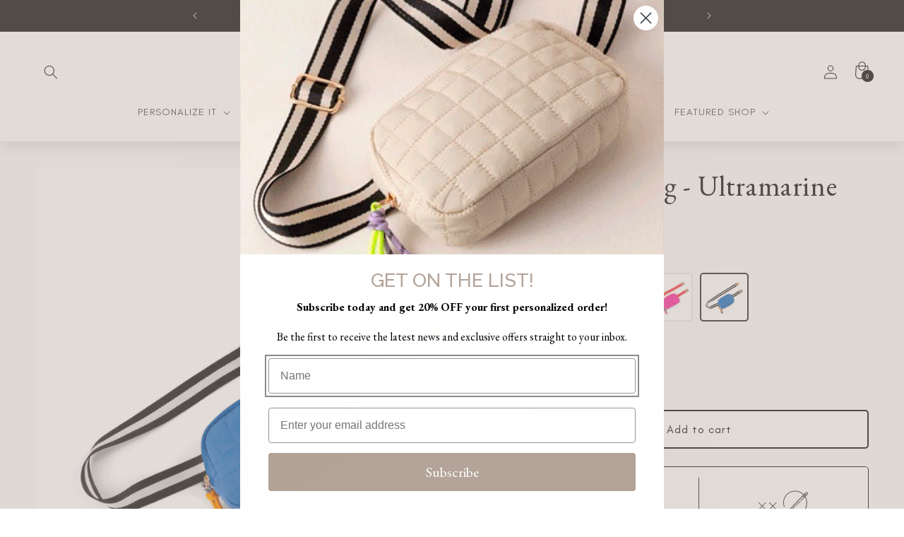

--- FILE ---
content_type: text/css
request_url: https://givewink.com/cdn/shop/t/28/assets/custom-fonts.css?v=129055355037453552741763479767
body_size: -518
content:
@font-face{font-family:GlacialIndifference;src:url(/cdn/shop/files/glacial-regular.woff2) format("woff2"),url(/cdn/shop/files/glacial-regular.otf) format("opentype");font-weight:400;font-style:normal;font-display:swap}@font-face{font-family:GlacialIndifference;src:url(/cdn/shop/files/glacial-italic.woff2) format("woff2"),url(/cdn/shop/files/glacial-italic.otf) format("opentype");font-weight:400;font-style:italic;font-display:swap}@font-face{font-family:GlacialIndifference;src:url(/cdn/shop/files/glacial-bold.woff2) format("woff2"),url(/cdn/shop/files/glacial-bold.otf) format("opentype");font-weight:700;font-style:normal;font-display:swap}@font-face{font-family:FrunchySage;src:url(/cdn/shop/files/frunchy.woff2) format("woff2"),url(/cdn/shop/files/frunchy.otf) format("opentype");font-weight:400;font-style:normal;font-display:swap}
/*# sourceMappingURL=/cdn/shop/t/28/assets/custom-fonts.css.map?v=129055355037453552741763479767 */


--- FILE ---
content_type: text/css
request_url: https://givewink.com/cdn/shop/t/28/assets/rebuy-custom.css?v=61966433194995988661763479767
body_size: -97
content:
section.load-cart-rebuy{background-color:#000000e6;position:fixed;top:0;height:100%;width:100%;z-index:99999;display:none;align-items:center;justify-content:center}body.show-cart-preload section.load-cart-rebuy{display:flex}section.load-cart-rebuy div{display:flex;flex-direction:column;align-items:center;justify-content:center}section.load-cart-rebuy div img{width:100%;height:auto;max-width:150px;margin-bottom:0;animation:loadCartRebuy 1s linear infinite alternate-reverse both}@keyframes loadCartRebuy{0%{transform:scale(.7)}to{transform:scale(1)}}section.load-cart-rebuy div p{color:#fff;font-size:25px;font-weight:100;margin:0;font-family:FrunchySage}@media only screen and (min-width: 768px){section.load-cart-rebuy div img{max-width:200px}}.container-progress-bar{width:100%;padding:0 20px;background:#fff}.elements-progress-bar{border:black solid 2px;border-radius:10px;overflow:hidden;background:#fff;padding:20px}.progress-bar__title{background-color:#fff;display:flex;flex-direction:column;align-items:center;padding-bottom:5px}.progress-bar__title h3{margin:0}.progress-bar__title h5{color:#000;margin:10px auto 0;border-top:1px solid #000000;padding-top:10px;font-size:13px;width:100%;text-align:center;text-transform:unset;font-weight:400;letter-spacing:.5px;font-family:var(--font-body-family)}.progress-bar__title p{font-size:12px;line-height:15px;margin:10px 0 0;text-align:center;padding:0;color:#2f2f2f}.progress-bar-cart{align-items:baseline;display:flex;justify-content:center;padding:15px 0}.progress-bar-cart__container{background-color:#0000001a;border-radius:50px;width:100%;height:8px;overflow:hidden;position:relative}.progress-bar-cart__bar{background-color:#000;border-radius:50px;color:#fff;height:100%;text-align:center;width:0%;position:absolute;display:block!important}.progress-bar__icon-container{align-items:center;border-radius:50px;display:flex;height:30px;justify-content:center;margin:0 5px;width:30px;overflow:hidden;padding:5px;border:1px solid}.progress-bar__icon-text{font-size:9px!important;font-weight:700;line-height:12px;margin:5px 0 0;text-align:center;width:50px;color:#000;letter-spacing:.5px;text-transform:uppercase}.progress-bar__icon{align-items:center;display:flex;flex-direction:column;justify-content:flex-start;position:relative}.container-progress-bar .disclaimer-message{background-color:#fff;text-align:center;padding-bottom:0;margin:0;font-size:10px;line-height:18px}.container-progress-bar .disclaimer-message p{margin:0;color:#000;font-style:italic;padding:0}h3.progress-bar__title{margin:0}@media only screen and (min-width: 768px){.container-progress-bar{padding:0 40px}}
/*# sourceMappingURL=/cdn/shop/t/28/assets/rebuy-custom.css.map?v=61966433194995988661763479767 */


--- FILE ---
content_type: text/css
request_url: https://givewink.com/cdn/shop/t/28/assets/custom-styles-product.css?v=63629836611224911861763479767
body_size: 3000
content:
.section--main-product{background:#f9f9fa}.cbb-frequently-bought-container{display:none}.container-media-wrap{width:100%;opacity:0}.container-media-wrap img{width:100%;height:auto}.container-media-wrap>.thumbnail-images{display:flex;align-items:center;justify-content:center;margin-top:10px;margin-bottom:20px}.container-media-wrap>.thumbnail-images>button{width:30px;height:30px;background:transparent;border:0}.container-media-wrap>.thumbnail-images>button>svg{width:80%}.container-media-wrap>.thumbnail-images>button>svg path{fill:#1a1616!important}.container-media-wrap>.thumbnail-images>button.thumbnail-images__prev svg{transform:rotate(90deg)}.container-media-wrap>.thumbnail-images>button.thumbnail-images__next svg{transform:rotate(-90deg)}.container-media-wrap>.thumbnail-images .thumbnail-images__slider{width:calc(100% - 70px)}.container-media-wrap>.thumbnail-images .thumbnail-images__slider .slick-track{display:none}.container-media-wrap>.thumbnail-images .thumbnail-images__slider .slick-dots{display:flex;align-items:center;justify-content:center;list-style-type:none;padding:0}.container-media-wrap>.thumbnail-images .thumbnail-images__slider .slick-dots li{display:flex;align-items:center;justify-content:center;margin:5px}.container-media-wrap>.thumbnail-images .thumbnail-images__slider .slick-dots li button{color:transparent;font-size:0px;width:5px;height:5px;min-width:0;border-radius:8px;border:#1a1616 solid 1px;background:#1a1616;padding:0;margin:0}.container-media-wrap>.thumbnail-images .thumbnail-images__slider .slick-dots li.slick-active button{transform:scale(1.8);background:transparent}@media only screen and (min-width: 1300px){.container-media-wrap{display:flex;flex-direction:row-reverse;justify-content:space-between}.container-media-wrap>.main-images{width:calc(100% - 130px)}.container-media-wrap>.thumbnail-images{width:100px;flex-direction:column;height:100%}.container-media-wrap>.thumbnail-images .thumbnail-images__slider .slick-track{display:block}.container-media-wrap>.thumbnail-images.not-scrolling-slick .slick-track{transform:translateZ(0)!important}.container-media-wrap>.thumbnail-images .thumbnail-images__slider{width:100%}.container-media-wrap>.thumbnail-images .thumbnail-images__slider .slick-track .image-product{height:100px;width:100px;object-fit:cover;margin:10px 0;overflow:hidden}.container-media-wrap>.thumbnail-images .thumbnail-images__slider .slick-track .image-product.slick-current{border:black solid 1px}.container-media-wrap>.thumbnail-images>button{width:100%}.container-media-wrap>.thumbnail-images>button svg{width:18px}.container-media-wrap>.thumbnail-images>button.thumbnail-images__prev svg{transform:rotate(180deg)}.container-media-wrap>.thumbnail-images>button.thumbnail-images__next svg{transform:rotate(0)}}.product__tax{border:red solid 1px;display:none}.product-form__input>.form__label{font-weight:700}.product-form__input>.form__label.quantity__label{margin-bottom:9px}variant-radios .product-form__input{display:flex;flex-wrap:wrap}variant-radios .product-form__input input[name=Color]+label{border:1px solid white;background:#fff;display:flex;flex-direction:column;border-radius:5px;font-size:13px}variant-radios .product-form__input input[name=Color]:checked+label{border:#1a1716 solid 1px;background:#fff;color:#1a1716}variant-radios .product-form__input input[name=Color]+label img{padding:3px;margin-bottom:5px;width:60px;height:60px;object-fit:cover}.quantity:after{border-radius:5px;box-shadow:unset}.product-form__buttons{max-width:100%}.product-form__buttons>button:before,.product-form__buttons>button:after{display:none}.product-form__buttons>button{width:100%;border-radius:5px!important;overflow:hidden;border:#1a1616 solid 2px;background:#fff;color:#1a1616;transition:.3s all}.form-shoppay{margin-top:20px;text-align:center}pickup-availability.product__pickup-availabilities{display:none}ul.description-product-accordion{position:relative;display:block;width:100%;height:auto;margin:0;list-style:none;padding:0}ul.description-product-accordion>li{position:relative;display:block;width:100%;height:auto;margin:0 auto;border-bottom:1px solid #313131}ul.description-product-accordion>li:last-child{border:0}ul.description-product-accordion>li.active_description h3:after{transform:rotate(45deg)}ul.description-product-accordion>li h3{font-family:var(--font-body-family);font-weight:700;position:relative;display:block;width:100%;height:auto;padding:20px 50px 20px 10px;margin:0;cursor:pointer;transition:all .3s ease-in-out}ul.description-product-accordion>li h3:after{content:"+";font-family:material-design-iconic-font;position:absolute;right:0;top:0;color:#313131;transition:all .3s ease-in-out;font-size:18px;padding:17px 20px}ul.description-product-accordion>li div.description-product__answer{position:relative;display:block;width:100%;height:auto;margin:0;cursor:default;padding:0 10px 20px}ul.description-product-accordion>li div.description-product__answer p,ul.description-product-accordion>li div.description-product__answer div{position:relative;display:block;padding:0;cursor:default;margin:0 0 15px;color:#474141;font-weight:300}ul.description-product-accordion>li div.description-product__answer p:last-child,ul.description-product-accordion>li div.description-product__answer div:last-child{margin-bottom:0}ul.description-product-accordion>li div.description-product__answer b{font-weight:600}ul.description-product-accordion>li div.description-product__answer ul{padding:0 20px}ul.description-product-accordion>li div.description-product__answer ul li{list-style-position:outside;margin-bottom:5px;list-style-type:disc}ul.description-product-accordion>li div.description-product__answer ul li:last-child{margin-bottom:0}@media only screen and (min-width: 750px){product-form>form button{min-height:55px!important;font-size:16px!important}}@media only screen and (min-width: 990px){.product__media-wrapper .container-media-wrap{position:sticky;top:180px}.product-form__buttons>button:hover{color:#fff;background:#1a1616}}.neoprene-pouch{border:#1a1616 solid 1px;display:flex;padding:10px 20px 10px 10px;align-items:center;justify-content:space-around;border-radius:3px;cursor:default;width:100%;margin:0}.neoprene-pouch__imagen{width:50%}.neoprene-pouch__imagen img{width:100%}.neoprene-pouch__text{color:#000;width:80%;display:flex;align-items:center;justify-content:space-around;flex-direction:column;margin-top:15px}.neoprene-pouch__text h3{text-align:center;font-weight:700;text-transform:uppercase;letter-spacing:1px;font-size:14px;margin:0;font-family:var(--font-body-family)}.neoprene-pouch__text p{text-align:center;font-size:13px;line-height:20px;font-weight:300;color:rgba(var(--color-foreground),.75)}@media only screen and (min-width:1024px){.neoprene-pouch{padding:15px}.neoprene-pouch__imagen{width:30%}.neoprene-pouch__imagen img{width:100%}.neoprene-pouch__text{width:70%;margin-top:0}.neoprene-pouch__text h3{font-size:15px;letter-spacing:1.5px}.neoprene-pouch__text p{font-size:14px}}section.btn-appoiment-product{background:#fff;display:flex;align-items:center;justify-content:space-between;padding:20px;width:100%;margin-top:0;border-radius:3px}.btn-appoiment-product__txt{width:85%;display:flex;flex-direction:column}.btn-appoiment-product__txt p{margin:0 0 5px;font-weight:300;font-size:14px;cursor:default}.btn-appoiment-product__txt a{color:#000;text-decoration:underline;font-weight:600;text-underline-offset:4px;font-size:13px}.btn-appoiment-product__btn{width:10%;display:flex;align-items:center;justify-content:flex-end}.btn-appoiment-product__btn a{display:flex;align-items:center;justify-content:center}.btn-appoiment-product__btn a svg{fill:#000;width:25px;height:auto}@media only screen and (min-width: 768px){section.btn-appoiment-product{padding:20px 30px}.btn-appoiment-product__txt{width:85%}}@media only screen and (max-width: 999px){.container-reviews>div{width:100%}.container-reviews-faqs{display:flex;flex-direction:column;margin-top:20px}.container-faqs{align-items:center;border-radius:5px;display:flex;flex-direction:column;justify-content:center;padding:40px 30px;margin-top:0}.container-faqs__title{font-size:26px!important;margin:0}.container-reviews{align-items:center;border-radius:0;display:flex;flex-direction:column;justify-content:center;padding:40px 30px;margin-top:0;background-color:#f9f9fa}.container-reviews__title,h2.related-products__heading.h2{font-size:26px;margin:0}h2.related-products__heading.h2{text-align:center}.okeReviews .okeReviews-reviewsWidget{padding-top:10px}.container-faqs .okeReviews-qandaWidget-poweredBy{display:none}.container-faqs>div{padding-top:20px;width:100%}div#related.bottom-related{border:none}.okeReviews-review-reviewer-product{display:none!important}.okeReviews-reviewsAggregate-summary-total,.okeReviews-ratingDistribution-item-label-inner{font-size:12px}.okeReviews-reviewsAggregate-recommends span{font-size:13px!important}.okeReviews-reviewsAggregate-controls{flex-direction:column!important}.okeReviews-reviewsAggregate-controls a,.okeReviews-reviewsAggregate-controls span{font-size:12px!important}.okeReviews-review-primary{padding:25px 10px!important}.okeReviews-review-primary h2{margin-top:20px;font-size:15px!important}.okeReviews-review-primary p,.okeReviews-review-primary,.okeReviews-review-primary span{font-size:13px!important}button.okeReviews-reviews-showMore.okeReviews-showMore.js-okeReviews-showMore.navigable{background-color:#000;color:#fff;padding:0 20px;margin-top:25px}.okeReviews-review-reviewer-profile-details{display:flex!important;flex-direction:column!important}.okeReviews-review-reviewer-profile-status.okeReviews-review-reviewer-profile-status--verified{margin:5px 0!important}span.js-okeReviews-question-main-content{font-weight:700;font-size:13px;letter-spacing:.5px}span.js-okeReviews-answer-main-content{font-weight:300;font-size:13px;letter-spacing:.5px}}@media only screen and (min-width: 1000px){.container-reviews-faqs{display:flex;align-items:flex-start;justify-content:space-between;padding:0 30px 80px;max-width:1500px;margin:50px auto 0}.container-reviews>div{width:100%}.container-faqs>div{padding-top:50px;width:100%}.container-faqs{align-items:center;border-radius:5px;display:flex;flex-direction:column;justify-content:center;padding:45px 0;width:46%}.container-faqs__title,h2.related-products__heading.h2{font-size:40px;margin:0}.container-faqs .okeReviews-qandaWidget-poweredBy{display:none}.container-reviews{align-items:center;border-radius:5px;display:flex;flex-direction:column;justify-content:center;padding:45px 50px;width:50%;background-color:#f9f9fa;border:1px solid #eee}.container-reviews__title{font-size:40px;margin:0}div#related.bottom-related{border:none}.okeReviews-review-reviewer-product{display:none!important}.okeReviews-reviewsAggregate-summary-total,.okeReviews-ratingDistribution-item-label-inner{font-size:12px}.okeReviews-reviewsAggregate-recommends span{font-size:13px!important}.okeReviews-reviewsAggregate-controls{flex-direction:column!important}.okeReviews-reviewsAggregate-controls a,.okeReviews-reviewsAggregate-controls span{font-size:12px!important}.okeReviews-review-primary{padding:25px 20px!important}.okeReviews-review-primary h2{margin-top:20px;font-size:15px!important}.okeReviews-review-primary p,.okeReviews-review-primary,.okeReviews-review-primary span{font-size:14px}button.okeReviews-reviews-showMore.okeReviews-showMore.js-okeReviews-showMore.navigable{background-color:#000;color:#fff;padding:0 20px;margin-top:25px}.okeReviews .okeReviews-reviewsWidget--minimal.is-okeReviews-reviewsWidget-large .okeReviews-reviewsAggregate-primary-inner{flex-direction:column}.okeReviews .okeReviews-reviewsWidget--minimal.is-okeReviews-reviewsWidget-large .okeReviews-reviewsAggregate-controls{margin:20px 0 15px}.okeReviews .okeReviews-review--minimal .okeReviews-review-reviewer{margin-bottom:20px}span.js-okeReviews-question-main-content{font-weight:700;font-size:14px;letter-spacing:.5px}span.js-okeReviews-answer-main-content{font-weight:300;font-size:14px;letter-spacing:.5px}}.okeReviews-reviews-review:last-child .okeReviews-review-primary{border-bottom:0px!important}button.okeReviews-reviews-showMore.okeReviews-showMore.js-okeReviews-showMore,button.okeReviews-showMore.okeReviews-qandaWidget-showMore.js-okeReviews-showMore{background:#474141;padding:15px 30px;color:#fff;border:0;text-transform:uppercase;margin-top:30px}.okeReviews .okeReviews-question:last-child{border:0px}a.okeReviews-lazyPoweredBy.is-okeReviews-lazyLoaded{display:none}.okeReviews-reviewsWidget-header-poweredBy{display:none!important}.okeReviews .okeReviews-questions{border-color:transparent}.okeReviews .okeReviews-reviewsWidget--minimal .okeReviews-reviewsAggregate-main{margin-bottom:10px}.okeReviews-review-selectAttributes{display:none}.attributes{display:flex;max-width:100%;border:#1a1616 solid 1px;padding:0 15px;margin:0;border-radius:5px;flex-direction:column;background:#fff;margin:1.5rem 0}.attributes-content{display:flex;justify-content:space-between;align-items:center;width:100%;padding:20px}.attributes-content .container-texts{width:calc(100% - 90px)}.attributes-content:first-child{border-bottom:1px solid #2a2b2b}.attributes-content svg{width:80px;height:auto;fill:#2a2b2b;margin-bottom:0}.attributes-content h4{width:100%;font-size:16px;line-height:17px;margin:0 0 10px;cursor:default;color:#2a2b2b;text-align:center;font-weight:500}.attributes-content p{width:100%;font-size:12px;line-height:18px;margin:0;cursor:default;color:#2a2b2b;text-align:center}@media only screen and (min-width: 1200px){.attributes{flex-direction:row}.attributes-content:first-child{border-bottom:0;border-right:1px solid #2a2b2b}.attributes-content{width:50%;padding:15px;flex-direction:column;justify-content:flex-start}.attributes{padding:15px 0}.attributes-content .container-texts{width:100%}.attributes-content svg{margin-bottom:10px;width:100px}}div#infiniteoptions-container{display:none}.product-personalizer{margin-bottom:10px!important}.product-personalizer>button{width:100%;margin:0;border-radius:5px!important;overflow:hidden;border:#1a1616 solid 1px;background:#1a1616;color:#fff}.product-personalizer>button:before,.product-personalizer>button:after{display:none}.product-personalizer .imagen-preview{line-height:0;margin-top:20px;display:flex;flex-direction:column;align-items:center}.product-personalizer .imagen-preview img{width:100%;margin-bottom:15px}.pplrabs{display:none!important}.product-personalizer .imagen-preview>p{font-size:15px;line-height:20px;text-align:center;font-weight:700;margin:0 0 15px}.product-personalizer .imagen-preview img{border-radius:5px;max-width:350px}.product-personalizer .pplr-wrapper input.pplr_text,.product-personalizer .pplr-wrapper select{padding:15px 10px}.form.pplr_atc_form .product-personalizer>button.button:before,.form.pplr_atc_form .product-personalizer>button.button:after{display:none}.form.pplr_atc_form .cstmfy_personalize_text{margin-bottom:20px;background:#fff;padding:20px;border-radius:0 0 5px 5px;border:white solid 1px}.form.pplr_atc_form .product-personalizer>button.pplr_remove{border-radius:5px 5px 0 0!important}.form.pplr_atc_form .cstmfy_personalize_text input,.form.pplr_atc_form .cstmfy_personalize_text textarea,.product-personalizer .pplr-wrapper select{padding:10px;border-radius:5px;font-family:var(--font-body-family)}.form.pplr_atc_form .cstmfy_personalize_text input:focus-visible,.form.pplr_atc_form .cstmfy_personalize_text textarea:focus-visible{outline:unset;box-shadow:unset}.form.pplr_atc_form .cstmfy_personalize_text label,.form.pplr_atc_form .cstmfy_personalize_text .imagen-preview p{font-weight:700;font-family:var(--font-body-family)}.form.pplr_atc_form .cstmfy_personalize_text .imagen-preview p{margin-bottom:0;margin-top:10px;text-align:center}.form.pplr_atc_form .cstmfy_personalize_text .pplr-wrapper{float:unset}.form.pplr_atc_form .cstmfy_personalize_text .disclaimer{list-style-type:none;padding:0;max-width:400px;margin:auto;width:90%}.form.pplr_atc_form .cstmfy_personalize_text .disclaimer li{font-style:italic;font-size:12px;display:flex;margin-bottom:10px}.form.pplr_atc_form .cstmfy_personalize_text .disclaimer li span{margin-right:5px}.form.pplr_atc_form .cstmfy_personalize_text .imagen-preview img{width:100%}@media only screen and (min-width: 750px){.product-personalizer{margin-bottom:15px!important}}.container-message-shipping-pdp{display:flex;align-items:center;color:#1a1616;fill:#1a1616}.container-message-shipping-pdp__main-message{display:flex;align-items:center}.container-message-shipping-pdp__main-message svg{width:35px;margin-right:10px}.container-message-shipping-pdp__main-message p{font-weight:700;font-size:12px}.container-message-shipping-pdp__tooltip{display:flex;align-items:center;position:relative;margin-left:5px}.container-message-shipping-pdp__tooltip:hover .message-alert{display:block}.container-message-shipping-pdp__tooltip svg{width:15px;cursor:pointer}.container-message-shipping-pdp__tooltip .message-alert{display:none;position:absolute;width:320px;top:30px;left:-150px;background:#fff;border:#1a1616 solid 2px;padding:10px;text-align:center;font-size:14px;border-radius:10px;cursor:pointer;z-index:9}.container-message-shipping-pdp__tooltip .message-alert ul{position:relative;padding:0;list-style-position:inside;margin:0}.container-message-shipping-pdp__tooltip .message-alert ul li{font-size:12px;text-align:left;margin-bottom:5px}.container-message-shipping-pdp__tooltip .message-alert ul li:last-child{margin-bottom:0!important}@media only screen and (min-width: 1000px){.container-message-shipping-pdp__tooltip .message-alert{left:-50px;padding:20px;width:350px}}div[data-rebuy-id="122509"]{background:#fff;width:100%;padding:50px 0;margin-bottom:30px}div[data-rebuy-id="122509"] h4.primary-title{font-size:26px;margin:0}div[data-rebuy-id="122509"] .rebuy-widget{padding:0;max-width:1400px;margin:auto}div[data-rebuy-id="122509"] .powered-by-rebuy{display:none}div[data-rebuy-id="122509"] .rebuy-widget .flickity-button{background:#000;color:#fff;height:20px;width:20px;font-weight:700}div[data-rebuy-id="122509"] .rebuy-widget .splide__arrow--prev{left:-10px}div[data-rebuy-id="122509"] .rebuy-widget .splide__arrow--next{right:-10px}div[data-rebuy-id="122509"] .rebuy-product-block{padding:0 10px!important;display:flex!important;flex-direction:column!important;justify-content:center!important;min-height:auto!important}div[data-rebuy-id="122509"] .rebuy-product-media img{width:100%!important}div[data-rebuy-id="122509"] a.rebuy-product-title{text-transform:uppercase;font-size:13px}div[data-rebuy-id="122509"] div.rebuy-product-price{font-weight:700;font-size:13px}div[data-rebuy-id="122509"] .rebuy-product-options select{font-size:11px;font-weight:700;text-align:center;background-position:calc(100% - 20px) calc(1em + 5px),calc(100% - 15px) calc(1em + 5px),calc(100% - 3em) 10em;background-size:5px 5px,5px 5px,1px 2em;border-color:#f0ebe5}div[data-rebuy-id="122509"] .rebuy-product-options,div[data-rebuy-id="122509"] .rebuy-product-actions{margin-top:10px!important}div[data-rebuy-id="122509"] .rebuy-money.sale,div[data-rebuy-id="122509"] .rebuy-widget .rebuy-money.sale{color:#1a1616}div[data-rebuy-id="122509"] button.rebuy-button{width:100%;margin:0;border-radius:5px!important;overflow:hidden;border:#1a1616 solid 1px;background:#1a1616;color:#fff;font-size:1.5rem;letter-spacing:.1rem;line-height:calc(1 + .2 / var(--font-body-scale));font-family:var(--font-body-family);font-style:var(--font-body-style);font-weight:var(--font-body-weight)}div[data-rebuy-id="122509"] ul.splide__pagination{bottom:-15px!important}@media only screen and (min-width: 768px){div[data-rebuy-id="122509"]{margin-bottom:50px}div[data-rebuy-id="122509"] h4.primary-title{font-size:40px;margin:0 0 15px;text-align:left}div[data-rebuy-id="122509"] .rebuy-product-block{padding:0 15px!important}div[data-rebuy-id="122509"] a.rebuy-product-title{font-size:14px;margin-top:20px!important}div[data-rebuy-id="122509"] div.rebuy-product-price{font-size:14px}div[data-rebuy-id="122509"] .rebuy-product-options select{font-size:13px}div[data-rebuy-id="122509"] ul.splide__pagination{bottom:-25px!important}div[data-rebuy-id="122509"] button.rebuy-button{min-height:50px!important;font-size:16px!important}}.container-texts.text-extended p{max-width:200px;margin:auto}.container-variant__label{margin-bottom:5px;font-weight:700;color:#000;font-size:14px}.container-variant__content{display:flex;flex-wrap:wrap;margin-bottom:20px;justify-content:center}.container-variant__content .label-variant{border:#e8e8e8 solid 2px;margin:5px;text-decoration:none;transition:.2s all;border-radius:5px;padding:5px 10px;font-size:12px}.container-variant__content .label-variant.label-variant--select{border-color:#313131;cursor:default}.container-variant--color .container-variant__content .label-variant .label-variant__element{border-radius:100%;overflow:hidden}.container-variant--color .label-variant{border-radius:100%;padding:0}.container-variant--color .container-variant__content .label-variant .label-variant__value{width:30px;height:30px;border-radius:100%;display:flex;align-items:center;justify-content:center;transition:.2s all;background-size:cover!important}.container-variant--color .label-variant--sold-out{position:relative}.container-variant--color .label-variant--sold-out:after{content:"";height:1px;position:absolute;left:0;top:50%;width:calc(100% - 1px);z-index:1;background-color:#fff;transform:rotate(-135deg);box-shadow:-1px -1px .5px #0006}.container-variant--color .label-variant--select .label-variant__value{transform:scale(.7)}.container-variant--design .label-variant{padding:0}.container-variant--design .label-variant__value{position:relative;display:flex;flex-direction:column;align-items:center;justify-content:center}.container-variant--design .label-variant__value span{position:absolute;top:110%;width:100%;right:0;text-align:center;margin:0;padding:0;background:#000;color:#fff;font-size:10px;visibility:hidden;transition:all .1s;z-index:2;border-radius:5px}.container-variant--design .label-variant__value img{background:#fff;width:65px;line-height:0;border-radius:5px}.container-variant--design .label-variant__value:hover span{visibility:visible}.container-variant--design .label-variant__value span:before{content:"";border-bottom:5px solid black;border-left:5px solid transparent;border-right:5px solid transparent;position:absolute;left:40%;bottom:100%}@media only screen and (min-width: 768px){.container-variant__content{justify-content:flex-start}}
/*# sourceMappingURL=/cdn/shop/t/28/assets/custom-styles-product.css.map?v=63629836611224911861763479767 */


--- FILE ---
content_type: text/css
request_url: https://givewink.com/cdn/shop/t/28/assets/rebuy-general.css?v=147137648697168155601763479767
body_size: 561
content:
.rebuy-cart__flyout{width:100%;max-width:600px}.rebuy-cart__flyout-header{border:0}.rebuy-cart__flyout-header h2{color:#000;text-align:left;text-transform:capitalize;font-size:30px;line-height:30px;padding:10px 0;font-weight:100}.rebuy-cart__flyout-empty-cart{width:100%;background:#fff;padding:50px 20px}.rebuy-cart__flyout-empty-cart-footer{display:none}.rebuy-cart__flyout-empty-cart h4,.rebuy-cart__flyout-recommendations h4{color:#000!important;font-size:25px!important;line-height:25px!important;margin:0!important;font-weight:100!important}.rebuy-cart__flyout-empty-cart p.ql-align-center{width:60%;margin:15px auto;max-width:180px}.rebuy-cart__flyout-empty-cart h4+p{font-size:14px;color:#000;width:100%!important;max-width:100%!important;margin:15px auto 20px!important}.rebuy-cart__flyout-empty-cart a{background:#000;border:1px #000000 solid;color:#fff!important;text-decoration:none!important;font-size:13px}.rebuy-cart__flyout-recommendations{background:#f2edec;padding:30px 20px}.rebuy-cart__flyout-recommendations h4{margin-bottom:25px!important}.rebuy-cart__flyout-recommendations .rebuy-product-block{background:#fff!important;margin:0 0 20px!important;padding:20px!important;border:0!important;border-radius:10px}.rebuy-cart__flyout-recommendations .rebuy-product-block:last-child{margin-bottom:0!important}.rebuy-cart__flyout-recommendations .rebuy-product-block:first-child{margin-top:10px!important}.rebuy-cart__flyout-recommendations .rebuy-product-block .rebuy-product-media{width:65px!important}.rebuy-cart__flyout-recommendations .rebuy-product-block .rebuy-product-info{width:calc(100% - 170px);padding:0 15px!important}.rebuy-cart__flyout-recommendations .rebuy-product-block a.rebuy-product-title{font-size:13px!important;line-height:17px!important;font-weight:100!important}.rebuy-cart__flyout-recommendations .rebuy-product-block .rebuy-product-price span{color:#000!important}.rebuy-cart__flyout-recommendations .rebuy-product-block .rebuy-product-actions{width:70px!important}.rebuy-cart__flyout-recommendations .rebuy-product-block .rebuy-product-actions button{background:#000!important;border:#000000 solid 1px!important;font-size:11px!important;cursor:pointer}.rebuy-cart__flyout-items{border:0}.rebuy-cart__flyout-content ul.rebuy-cart__flyout-items{padding:0 20px 15px;background:#fff}.rebuy-cart__flyout-content ul.rebuy-cart__flyout-items li{border:0;background:#f2edec;margin:15px 0;padding:20px;border-radius:10px}.rebuy-cart__flyout-content ul.rebuy-cart__flyout-items li:last-child{margin-bottom:0}.rebuy-cart__flyout-content ul.rebuy-cart__flyout-items li .rebuy-cart__flyout-item-media{width:80px}.rebuy-cart__flyout-content ul.rebuy-cart__flyout-items li .rebuy-cart__flyout-item-info{padding:0 0 0 15px}.rebuy-cart__flyout-content ul.rebuy-cart__flyout-items li .rebuy-cart__flyout-item-info>a{color:#000;font-size:13px!important;line-height:18px!important;margin-bottom:5px;text-decoration:none;font-weight:100!important}.rebuy-cart__flyout-content ul.rebuy-cart__flyout-items li .rebuy-cart__flyout-item-quantity-widget{border:0;background:#fff;overflow:hidden;border-radius:5px}.rebuy-cart__flyout-content ul.rebuy-cart__flyout-items li .rebuy-cart__flyout-item-quantity-widget-label{border:0!important;color:#000}.rebuy-cart__flyout-content ul.rebuy-cart__flyout-items li .rebuy-cart__flyout-item-quantity-widget button{color:#000}.rebuy-cart__flyout-content ul.rebuy-cart__flyout-items li span{color:#000!important}.rebuy-cart__flyout-content ul.rebuy-cart__flyout-items li .rebuy-cart__flyout-item-subscription button{border:2px #000000 solid!important;font-size:12px!important;font-weight:700}.rebuy-cart__flyout-content ul.rebuy-cart__flyout-items li .rebuy-cart__flyout-item-price>div{display:flex;flex-direction:column;margin-top:5px}.rebuy-cart__flyout-content ul.rebuy-cart__flyout-items li .rebuy-cart__flyout-item-price>div .compare-at span,.rebuy-cart__flyout-content ul.rebuy-cart__flyout-items li .rebuy-cart__flyout-item-price>div .compare-at{color:#b7b7b7!important}.rebuy-cart__flyout-item-subscription select{background-color:#fff!important;border:0;font-size:10px;font-weight:700;background-position:calc(100% - 16px) calc(1.2em + 4px),calc(100% - 11px) calc(1.2em + 4px),calc(100% - 3em) .5em;background-size:5px 5px,5px 5px,1px 2.5em;text-transform:uppercase;color:#000!important}.rebuy-cart__flyout-footer{background:#fff;border-top:#dcdbd6 solid 1px;padding-bottom:30px}.rebuy-cart__flyout-subtotal{font-size:15px;color:#000;margin-bottom:10px}.rebuy-cart__flyout-actions button.rebuy-button.rebuy-cart__checkout-button.block{background:#000;color:#fff;border:0;font-size:15px;padding:15px!important;cursor:pointer}.rebuy-cart__flyout-actions button.rebuy-button.rebuy-cart__checkout-button.block span i{color:#fff!important}.rebuy-cart__flyout-actions button.rebuy-button.rebuy-cart__continue-shopping-button.block.outline{border:0;color:#000;padding:0;font-size:13px;text-decoration:underline!important;text-underline-offset:3px!important;background:#fff;margin-top:15px!important;cursor:pointer}.rebuy-cart__flyout-content::-webkit-scrollbar{width:5px;display:none}.rebuy-cart__flyout-content{background:#fff;background:linear-gradient(180deg,#fff 0% 25%,#f2edec 50% 100%)}@media only screen and (min-width: 768px){.rebuy-cart__flyout-header h2{font-size:35px;line-height:35px;padding:15px 10px}.rebuy-cart__flyout-recommendations{padding:40px}.rebuy-cart__flyout-empty-cart a{font-size:14px}.rebuy-cart__flyout-empty-cart{width:100%;padding:40px 40px 45px}.rebuy-cart__flyout-recommendations .rebuy-product-block .rebuy-product-media{width:80px!important}.rebuy-cart__flyout-recommendations .rebuy-product-block .rebuy-product-info{padding:0 25px!important}.rebuy-cart__flyout-recommendations .rebuy-product-block a.rebuy-product-title{font-size:14px!important;line-height:18px!important}.rebuy-cart__flyout-recommendations .rebuy-product-block .rebuy-product-actions button{font-size:12px!important;line-height:12px!important;padding:8px 20px!important}.rebuy-cart__flyout-content ul.rebuy-cart__flyout-items{padding:0 40px 15px}.rebuy-cart__flyout-item-subscription select{background-color:#fff!important;border:0;font-size:13px;font-weight:700;background-position:calc(100% - 15px) calc(1.1em + 2px),calc(100% - 11px) calc(1.1em + 2px),calc(100% - 2.5em) .5em;background-size:5px 5px,5px 5px,1px 2em;padding:10px 32px 10px 16px!important}.rebuy-cart__flyout-content ul.rebuy-cart__flyout-items li .rebuy-cart__flyout-item-subscription button{border:2px #000000 solid!important;font-size:14px!important;font-weight:700;padding:10px}.rebuy-cart__flyout-content ul.rebuy-cart__flyout-items li .rebuy-cart__flyout-item-info>a{font-size:14px!important}.rebuy-cart__flyout-subtotal{font-size:17px;margin-bottom:15px}.rebuy-cart__flyout-actions button.rebuy-button.rebuy-cart__checkout-button.block{font-size:17px}.rebuy-cart__flyout-actions button.rebuy-button.rebuy-cart__continue-shopping-button.block.outline{font-size:15px}.rebuy-cart__flyout-footer{padding:20px 40px 30px}}.rebuy-cart__flyout-note{background:#fff;padding-bottom:30px;color:#b4a398}.rebuy-cart__flyout-note .rebuy-cart__flyout-note-toggle{display:flex;justify-content:space-between;background:#fff;margin:0;padding:20px;border-radius:10px;border:#b4a398 solid 1px}.rebuy-cart__flyout-note .rebuy-cart__flyout-note-toggle .rebuy-cart__note-label{display:flex;align-items:center}.rebuy-cart__flyout-note .rebuy-cart__flyout-note-toggle .rebuy-cart__note-label input{width:20px;height:20px;border-color:#b4a398}.rebuy-cart__flyout-note .rebuy-cart__flyout-note-toggle .rebuy-cart__note-label input.rebuy-checkbox:checked{background:#b4a398;border:1px solid #b4a398}.rebuy-cart__flyout-note-content,.rebuy-textarea,textarea.rebuy-textarea{box-shadow:unset;outline:unset;border-radius:10px;font-family:var(--font-body-family);letter-spacing:1px}.rebuy-textarea,textarea.rebuy-textarea{border:#b4a398 solid 1px;color:#b4a398}.rebuy-textarea,textarea.rebuy-textarea::placeholder{color:#b4a398}@media only screen and (min-width: 768px){.rebuy-cart__flyout-note{padding:0 40px 40px}.rebuy-cart__flyout-note *{font-size:14px}}
/*# sourceMappingURL=/cdn/shop/t/28/assets/rebuy-general.css.map?v=147137648697168155601763479767 */


--- FILE ---
content_type: text/javascript
request_url: https://givewink.com/cdn/shop/t/28/assets/rebuy-custom.js?v=125124581666985911051763479767
body_size: 430
content:
$(".open-cart-rebuy").click(function(){cartLoad()});function cartLoad(){typeof Rebuy=="undefined"||typeof Rebuy.SmartCart=="undefined"||typeof Rebuy.SmartCart.show!="function"?RebuyPreload():Rebuy.SmartCart.show()}function RebuyPreload(){$("body").addClass("show-cart-preload")}function cartReady(){$("body").hasClass("show-cart-preload")&&setTimeout(function(){$("body").removeClass("show-cart-preload"),Rebuy.SmartCart.show()},1e3)}function notesGift(){var $input=$("#rebuy-cart .rebuy-cart__flyout-note .rebuy-cart__flyout-note-toggle .rebuy-cart__flyout-note-toggle-input"),$label=$("#rebuy-cart .rebuy-cart__flyout-note .rebuy-cart__flyout-note-toggle .rebuy-cart__flyout-note-toggle-label");$("#rebuy-cart .rebuy-cart__flyout-note .rebuy-cart__flyout-note-toggle").prepend('<div class="rebuy-cart__note-text"><span>Is This a Gift?</span></div>'),$("#rebuy-cart .rebuy-cart__flyout-note .rebuy-cart__flyout-note-toggle").append('<div class="rebuy-cart__note-label"></div>'),$("#rebuy-cart .rebuy-cart__flyout-note-toggle .rebuy-cart__note-label").append($($input),$($label))}function $renderContainer(){$(".rebuy-cart__flyout-body .rebuy-cart__flyout-content").prepend('<div class="container-progress-bar"><div class="elements-progress-bar"><h3 class="progress-bar__title">Free shipping on orders over $99</h3><section class="progress-bar-cart"><div class="progress-bar-cart__container"><div id="progress-bar__free-shipping" class="progress-bar-cart__bar"></div></div><div class="progress-bar__icon"><div id="container-icon__free-shipping" class="progress-bar__icon-container"><i id="icon__free-shipping" class="fas fa-lock"></i></div><p class="progress-bar__icon-text">Free Shipping</p></div><div class="progress-bar-cart__container"><div id="progress-bar__pouch" class="progress-bar-cart__bar"></div></div><div class="progress-bar__icon"><div id="container-icon__pouch" class="progress-bar__icon-container"><i id="icon__pouch" class="fas fa-lock"></i></div><p class="progress-bar__icon-text">Gift Card</p></div></section><div class="disclaimer-message"><p>* Gift card on orders over $150.</p><p>** Gift card will be sent after completing the purchase.</p></div></div></div>')}function $progressBar(totalPrice,arrayProducts){var $total_price=totalPrice,$array_products=arrayProducts,$price_promotion_one=9900-$total_price,$promotion_one=$price_promotion_one/=Math.pow(10,2),$porcentPromotionOne=(99-$promotion_one)/99*100+"%",$price_promotion_two=15e3-$total_price,$promotion_two=$price_promotion_two/=Math.pow(10,2),$porcentPromotionTwo=(150-$promotion_two)/150*100+"%";$total_price<=0?($("#progress-bar__free-shipping,#progress-bar__5-off,#progress-bar__pouch").animate({width:"0%"},1e3),$("#icon__free-shipping").replaceWith('<i id="icon__free-shipping" class="fas fa-lock"></i>'),$("#icon__pouch").replaceWith('<i id="icon__pouch" class="fas fa-lock"></i>'),$("#container-icon__free-shipping,#container-icon__pouch").css({"background-color":"#fff","border-color":"#000"}),$("#icon__free-shipping,#icon__pouch").css("color","#000"),$(".progress-bar__title").replaceWith('<h3 class="progress-bar__title">Free shipping on orders over $99</h3>')):$total_price>0&&$total_price<=9899?($("#progress-bar__free-shipping").animate({width:$porcentPromotionOne},500),$("#progress-bar__pouch").animate({width:"0%"},500),$("#icon__free-shipping").replaceWith('<i id="icon__free-shipping" class="fas fa-lock"></i>'),$("#icon__pouch").replaceWith('<i id="icon__pouch" class="fas fa-lock"></i>'),$("#container-icon__free-shipping,#container-icon__pouch").css({"background-color":"#fff","border-color":"#000"}),$("#icon__free-shipping,#icon__pouch").css("color","#000"),$(".progress-bar__title").replaceWith('<div class="progress-bar__title"><h3>You need <b>$'+$promotion_one+"</b> to get free shipping</h3></div>")):$total_price>=9900&&$total_price<=14999?($("#progress-bar__free-shipping").animate({width:"100%"},500),$("#progress-bar__pouch").animate({width:$porcentPromotionTwo},500),$("#icon__free-shipping").replaceWith('<i id="icon__free-shipping" class="fas fa-check-circle"></i>'),$("#icon__pouch").replaceWith('<i id="icon__pouch" class="fas fa-lock"></i>'),$("#container-icon__free-shipping").css({"background-color":"#000","border-color":"#000"}),$("#container-icon__pouch").css({"background-color":"#fff","border-color":"#000"}),$("#icon__free-shipping").css("color","#fff"),$("#icon__pouch").css("color","#000"),$(".progress-bar__title").replaceWith('<div class="progress-bar__title"><h3>You Unlocked Free Shipping</h3><h5>You need <b>$'+$promotion_two+"</b> to get gift card</h5></div>")):$total_price>=15e3&&($("#progress-bar__free-shipping").animate({width:"100%"},500),$("#progress-bar__pouch").animate({width:"100%"},500),$("#icon__free-shipping").replaceWith('<i id="icon__free-shipping" class="fas fa-check-circle"></i>'),$("#icon__pouch").replaceWith('<i id="icon__pouch" class="fas fa-check-circle"></i>'),$("#container-icon__free-shipping,#container-icon__pouch").css({"background-color":"#000","border-color":"#000"}),$("#icon__free-shipping,#icon__pouch").css("color","#fff"),$(".progress-bar__title").replaceWith('<div class="progress-bar__title"><h3>You Unlocked Free Shipping + Gift Card</h3><div class="container-form-gift"><p>The gift card will be sent after completing the purchase via email.</p></div></div>'))}document.addEventListener("rebuy:smartcart.ready",function(event){var qty=event.detail.smartcart.cart.item_count;cartReady(),notesGift();var $total_price=event.detail.smartcart.cart.total_price,$array_products=event.detail.smartcart.cart.items;$renderContainer(),$progressBar($total_price,$array_products),qty>0?$("#rebuy-cart .rebuy-cart__flyout-note").show():$("#rebuy-cart .rebuy-cart__flyout-note").hide()}),document.addEventListener("rebuy:cart.change",function(event){var qty=event.detail.cart.cart.item_count;$(".open-cart-rebuy .cart-count-bubble span").text(qty);var $container_progress=$(".rebuy-cart__flyout-body .rebuy-cart__flyout-content .container-progress-bar"),$total_price=event.detail.cart.cart.total_price,$array_products=event.detail.cart.cart.items;$container_progress.length>0&&$progressBar($total_price,$array_products),qty>0?$("#rebuy-cart .rebuy-cart__flyout-note").show():$("#rebuy-cart .rebuy-cart__flyout-note").hide()});
//# sourceMappingURL=/cdn/shop/t/28/assets/rebuy-custom.js.map?v=125124581666985911051763479767


--- FILE ---
content_type: application/javascript
request_url: https://s3.amazonaws.com/instashop/js/dist/embed-1.6.2.js?gallery&shop=givewink.myshopify.com
body_size: 11214
content:
!function(){var e=function(e){function t(i){var o=0;e(".instashop-gallery").each(function(){1!==e(this).data("dev")&&e(this).instashopGallery(),o++}),!o&&i&&e(function(){t(!1)})}!function(e,t,i,o){"use strict";function a(t,i){if(this.element=t,this.settings=e.extend({},n,i),this._defaults=n,this._name=s,this.$container=e(t),this.$galleryIframe=null,this.$modalWrapper=null,this.$modalIframe=null,this.heightFallbackTimeout=null,this.modalActivated=!1,this.queuedOpenPostId=null,this.preModalscrollPosition=0,this.preModalHtmlOverflow="",this.galleryViewTimer=null,this.galleryViewDebouncer=null,this.galleryActivated=!1,this.queuedGalleryViewReport=!1,this.shopifyAppReadyTimer=null,this.inited=!1,"undefined"!=typeof ShopifyApp){var o=this;ShopifyApp.ready(function(){o.inited||o.$container.data("instashop-inited")||(o.inited=!0,o.$container.data("instashop-inited",1),o.init())}),o.shopifyAppReadyTimer=setTimeout(function(){o.inited||o.$container.data("instashop-inited")||(o.inited=!0,o.$container.data("instashop-inited",1),o.init())},1e3)}else this.inited||this.$container.data("instashop-inited")||(this.inited=!0,this.$container.data("instashop-inited",1),this.init())}var s="instashopGallery",n={domain:"my.instashopapp.com",urlPrefix:""};e.extend(a.prototype,{init:function(){this.inited=!0,this.$container.data("instashop-inited",1),this.shopifyAppReadyTimer&&clearTimeout(this.shopifyAppReadyTimer);var i="undefined"!=typeof ShopifyApp&&void 0!==ShopifyApp.User&&void 0!==ShopifyApp.User.current,o=this.$container.data("source");if(void 0!==o){var a=this.parseUrl(o);a.host.length&&a.path.length&&(this.settings.domain=a.host,this.settings.urlPrefix="/"==a.path?"":a.path)}var s=this.getSettings(),n=this.$container.data("gallery"),r=void 0===n?"":String(n).replace(/[^a-z0-9]/i,""),l="//"+this.settings.domain+this.settings.urlPrefix+"/widget/gallery",d="//"+this.settings.domain+this.settings.urlPrefix+"/widget/modal",h="";r.length&&"default"!=r||(r="default",void 0===(h=this.$container.data("shop-domain"))&&(h="undefined"!=typeof Shopify&&void 0!==Shopify.shop?Shopify.shop:t.location.host)),t.addEventListener("message",this.messageReceived.bind(this)),this.$container.get(0).addEventListener("instashop:settingsChange",this.settingsChanged.bind(this),!1);var p=l+"?id="+r;h.length&&(p+="&shop="+escape(h)),void 0!==s&&(p+=this.buildSettingsUrlString(s)),i&&(p+="&ia=1"),this.$container.css({height:"200px",transition:"height 0.5s"}),this.$galleryIframe=e('<iframe frameborder="0" scrolling="no"></iframe>').attr("src",p).attr("id","instashop-gallery-"+Date.now()+"-"+Math.floor(1e6*Math.random())).css({width:"100%",maxWidth:"100%",height:"100%"}),this.$container.append(this.$galleryIframe);var c=this;this.heightFallbackTimeout=setTimeout(function(){c.$container.css("height","200px")},5e3),this.$modalWrapper=e("<div></div>").attr("id","instashop-modals-"+Date.now()+"-"+Math.floor(1e6*Math.random())).css({display:"none",width:"100%",height:"100%",position:"fixed",top:"0px",left:"0px",overflow:"hidden",zIndex:2147483647,margin:"0px",padding:"0px"}),p=d+"?id="+r,h.length&&(p+="&shop="+escape(h)),void 0!==s&&(p+=this.buildSettingsUrlString(s)),this.$modalIframe=e('<iframe frameborder="0" scrolling="no" allowtransparency="true"></iframe>').attr("src",p).attr("id","instashop-modal-frame-"+r).css({width:"100%",height:"100%",maxWidth:"100%"}),this.$modalWrapper.append(this.$modalIframe),e("body").append(this.$modalWrapper),e(t).keyup(this.keyPressed.bind(this)),this.initReporting()},getSettings:function(){var e=this.$container.data("settings");return void 0===e&&(e={layout:this.$container.data("layout"),rows:void 0!==this.$container.data("rows")?parseInt(this.$container.data("rows")):void 0,theme:this.$container.data("theme"),show_prices:void 0!==this.$container.data("prices")?1==parseInt(this.$container.data("prices")):void 0,gallery_pins:void 0!==this.$container.data("gallery-pins")?1==parseInt(this.$container.data("gallery-pins")):void 0,modal_pins:void 0!==this.$container.data("modal-pins")?1==parseInt(this.$container.data("modal-pins")):void 0,gallery_zoom:void 0!==this.$container.data("zoom")?1==parseInt(this.$container.data("zoom")):void 0,gallery_overlay:void 0!==this.$container.data("overlay")?1==parseInt(this.$container.data("overlay")):void 0,overlay_label:this.$container.data("overlay-label"),pin_type:this.$container.data("pin-type"),preview:void 0!==this.$container.data("preview")?1==parseInt(this.$container.data("preview")):void 0,product_source:this.$container.data("product-source"),product_id:this.$container.data("product-id"),height:this.$container.data("height"),show_more:void 0!==this.$container.data("show-more")?1==parseInt(this.$container.data("show-more")):void 0,product_images:void 0!==this.$container.data("product-images")?this.$container.data("product-images"):void 0,class:void 0!==this.$container.data("class")?this.$container.data("class"):void 0}),e},messageReceived:function(e){try{var t=this.$galleryIframe.get(0),i=this.$modalIframe.get(0);if(t&&i){var o=t.contentWindow,a=i.contentWindow;!o||!a||0!==e.origin.indexOf("https://"+this.settings.domain)&&0!==e.origin.indexOf("http://"+this.settings.domain)||!e.source||e.source!=o&&e.source!=a||void 0===e.data.msgType||this.handleMessage(e.data)}}catch(e){console.log(e)}},handleMessage:function(e){switch(e.msgType){case"height-set":this.setGalleryHeight(parseInt(e.data));break;case"show-post-modal":var t=parseInt(e.data);t&&(this.modalActivated?this.openPostModal(t):this.queuedOpenPostId=t);break;case"modal-opened":this.showModal();break;case"modal-closed":this.hideModal(),this.notifyGallery({msgType:"modal-closed"});break;case"gallery-activated":this.galleryActivated=!0,this.queuedGalleryViewReport&&this.sendGalleryViewReport();break;case"modal-activated":this.modalActivated=!0,this.queuedOpenPostId&&(this.openPostModal(this.queuedOpenPostId),this.queuedOpenPostId=null);break;case"new-posts":this.notifyModal({msgType:"new-posts",data:e.data});break;case"new-posts-request":this.notifyGallery({msgType:"new-posts-request"});break;case"no-posts":this.hideTitleElements(e.data);break;case"have-posts":this.showTitleElements(e.data);break;case"report":this.notifyGallery({msgType:"report",data:e.data})}},setGalleryHeight:function(e){this.$container.css("height",e+"px"),this.heightFallbackTimeout&&clearTimeout(this.heightFallbackTimeout);try{var t=new Event("instashop:height");this.$container.get(0).dispatchEvent(t)}catch(e){console.log(e)}},openPostModal:function(e){this.notifyModal({msgType:"show-modal",data:e})},notifyGallery:function(e){var t=this.$galleryIframe.get(0);t&&t.contentWindow.postMessage(e,"*")},notifyModal:function(e){var t=this.$modalIframe.get(0);t&&t.contentWindow.postMessage(e,"*")},keyPressed:function(e){27==e.keyCode&&this.$modalWrapper.is(":visible")&&this.notifyModal({msgType:"close-modal"})},settingsChanged:function(e){if(e.detail){var t={msgType:"settings",data:e.detail};this.notifyGallery(t),this.notifyModal(t)}},hideModal:function(){this.$modalWrapper.hide(),e("body").css({overflow:"",position:"",top:""}).scrollTop(this.preModalscrollPosition),e("html").css("overflowY",this.preModalHtmlOverflow)},showModal:function(){var t=e("body");this.$modalWrapper.show(),this.preModalscrollPosition=t.scrollTop(),t.css({overflow:"hidden",top:-this.preModalscrollPosition}),navigator.userAgent.match(/iPhone|iPad|iPod/i)&&t.css("position","fixed"),this.preModalHtmlOverflow="";var i=e("html").prop("style");void 0!==i.overflowY&&i.overflowY.length&&(this.preModalHtmlOverflow=i.overflowY),e("html").css("overflowY","visible")},hideTitleElements:function(t){e(t).hide()},showTitleElements:function(t){e(t).show()},initReporting:function(){this.readCookie("_instashopGV")||(this.isElementInView(this.$container,!1)?this.reportGalleryView():(this.galleryViewDebouncer=this.debounceGalleryView.bind(this),e(t).on("scroll",this.galleryViewDebouncer)))},stopReporting:function(){this.galleryViewTimer&&clearTimeout(this.galleryViewTimer),e(t).off("scroll",this.galleryViewDebouncer)},debounceGalleryView:function(e){this.galleryViewTimer&&clearTimeout(this.galleryViewTimer),this.galleryViewTimer=setTimeout(this.galleryViewCheck.bind(this),500)},galleryViewCheck:function(){this.isElementInView(this.$container,!1)&&this.reportGalleryView()},reportGalleryView:function(){this.stopReporting(),this.galleryActivated?this.sendGalleryViewReport():this.queuedGalleryViewReport=!0},sendGalleryViewReport:function(){this.queuedGalleryViewReport=!1,this.writeCookie("_instashopGV",1),this.notifyGallery({msgType:"report",data:{type:"gallery-view"}})},isElementInView:function(i,o){var a=e(t).scrollTop(),s=a+e(t).height(),n=i.offset().top,r=n+i.height();return!0===o?a<n&&s>r:n<=s&&r>=a},buildSettingsUrlString:function(e){var t="&sv=7";return void 0!==e.layout&&(t+="&layout="+encodeURIComponent(e.layout)),void 0!==e.rows&&(t+="&rows="+parseInt(e.rows)),void 0!==e.theme&&(t+="&theme="+encodeURIComponent(e.theme)),void 0!==e.show_prices&&(t+="&prices="+(e.show_prices?1:0)),void 0!==e.show_more&&(t+="&show_more="+(e.show_more?1:0)),void 0!==e.gallery_pins&&(t+="&gpins="+(e.gallery_pins?1:0)),void 0!==e.modal_pins&&(t+="&mpins="+(e.modal_pins?1:0)),void 0!==e.gallery_zoom&&(t+="&zoom="+(e.gallery_zoom?1:0)),void 0!==e.gallery_overlay&&(t+="&overlay="+(e.gallery_overlay?1:0)),void 0!==e.overlay_label&&(t+="&olabel="+encodeURIComponent(e.overlay_label)),void 0!==e.product_images&&(t+="&pimages="+encodeURIComponent(e.product_images)),void 0!==e.pin_type&&(t+="&ptype="+encodeURIComponent(e.pin_type)),void 0!==e.preview&&e.preview&&(t+="&preview=1"),void 0!==e.product_source&&e.product_source&&(t+="&product_source="+encodeURIComponent(e.product_source)),void 0!==e.product_id&&e.product_id&&(t+="&product_id="+encodeURIComponent(e.product_id)),void 0!==e.height&&(t+="&height="+encodeURIComponent(e.height)),void 0!==e.class&&(t+="&class="+encodeURIComponent(e.class)),t},parseUrl:function(e){var t=e.match(/^(https?\:)\/\/(([^:\/?#]*)(?:\:([0-9]+))?)([\/]{0,1}[^?#]*)(\?[^#]*|)(#.*|)$/);return t&&{href:e,protocol:t[1],host:t[2],hostname:t[3],port:t[4],path:t[5],search:t[6],hash:t[7]}},writeCookie:function(e,t,o){var a="";if(o){var s=new Date;s.setTime(s.getTime()+864e5*o),a="; expires="+s.toUTCString()}i.cookie=e+"="+t+a+"; path=/"},readCookie:function(e){for(var t=e+"=",o=i.cookie.split(";"),a=0;a<o.length;a++){for(var s=o[a];" "==s.charAt(0);)s=s.substring(1,s.length);if(0==s.indexOf(t))return s.substring(t.length,s.length)}return null}}),e.fn[s]=function(t){return this.each(function(){e.data(this,"plugin_"+s)||e.data(this,"plugin_"+s,new a(this,t))})}}(e,window,document),t(!0)};"undefined"==typeof jQuery||1===parseInt(jQuery.fn.jquery)&&parseFloat(jQuery.fn.jquery.replace(/^1\./,""))<7.1?function(e,t){var i=document.createElement("script");i.type="text/javascript",i.readyState?i.onreadystatechange=function(){"loaded"!=i.readyState&&"complete"!=i.readyState||(i.onreadystatechange=null,t())}:i.onload=function(){t()},i.src=e,document.getElementsByTagName("head")[0].appendChild(i)}("//ajax.googleapis.com/ajax/libs/jquery/1.9.1/jquery.min.js",function(){jQuery191=jQuery.noConflict(!0),e(jQuery191)}):e(jQuery)}();

--- FILE ---
content_type: text/javascript
request_url: https://givewink.com/cdn/shop/t/28/assets/custom-script-product.js?v=49406122104635698891763479767
body_size: 85
content:
var $numberDivs=$(".container-media-wrap > .main-images").find(".image-product").length;$numberDivs<5&&$(".container-media-wrap > .thumbnail-images").addClass("not-scrolling-slick"),$(".container-media-wrap > .main-images").slick({slidesToShow:1,slidesToScroll:1,arrows:!1,fade:!0,adaptiveHeight:!0,asNavFor:".container-media-wrap > .thumbnail-images .thumbnail-images__slider"}),$(".container-media-wrap > .thumbnail-images .thumbnail-images__slider").slick({slidesToShow:5,slidesToScroll:1,asNavFor:".container-media-wrap > .main-images",dots:!1,focusOnSelect:!0,prevArrow:$(".thumbnail-images .thumbnail-images__prev"),nextArrow:$(".thumbnail-images .thumbnail-images__next"),vertical:!0,verticalSwiping:!0,adaptiveHeight:!0,responsive:[{breakpoint:1300,settings:{dots:!0,vertical:!1,verticalSwiping:!1,slidesToShow:1,slidesToScroll:1}},{breakpoint:768,settings:{dots:!0,vertical:!1,verticalSwiping:!1,slidesToShow:1,slidesToScroll:1}}]});function $changeVariant(){var $variantId=$("input.product-variant-id").val(),$mediaId=$(".container-images-variants span."+$variantId).attr("data-image"),$image=".photo-"+$mediaId,$imageVariant=$(".container-media-wrap > .thumbnail-images .image-product.slick-current").nextAll($image).eq(0);setTimeout(function(){$imageVariant.click()},300)}$("input.product-variant-id").on("change",function(){$changeVariant()}),$(".container-media-wrap > .main-images").on("sliderLoaded",function(){$changeVariant(),$(".product__media-wrapper .container-media-wrap").animate({opacity:1},300)}),$(".container-media-wrap > .main-images").trigger("sliderLoaded");function imagenColorSwatch(){$('.product-form__input input[name="Color"]').each(function(){var $val=$(this).val(),$imagen=$('.container-images-variants span[data-option="'+$val+'"]').data("imageUrl"),$label=$(this).siblings("label[data-value='"+$val+"']");$label.prepend('<img src="'+$imagen+'">')})}$(document).ready(function(){imagenColorSwatch()}),$(document).ready(function(){$(".description-product-accordion > li").first().addClass("active_description"),$(".description-product-accordion > li > .description-product__answer").hide(),$(".description-product-accordion > li.active_description > .description-product__answer").show(),$(".description-product-accordion > li > h3").click(function(){var $open_description=$(this).parents("li");return $($open_description).hasClass("active_description")?$($open_description).removeClass("active_description").find(".description-product__answer").slideUp():($(".description-product-accordion > li.active_description .description-product__answer").slideUp(),$(".description-product-accordion > li.active_description").removeClass("active_description"),$($open_description).addClass("active_description").find(".description-product__answer").slideDown()),!1}),$(".product-form").append($(".form-shoppay"))});function $showStarsOkendo(){$("div[data-oke-star-rating] .oke-is-clickable").length>0?console.log("Show Reviews Okendo"):($("div[data-oke-star-rating]").hide(),console.log("Hide Reviews Okendo")),$observerOkendo.disconnect()}const $nodeOkendo=document.documentElement,$configOkendo={childList:!0,subtree:!0},$observerOkendo=new MutationObserver($showStarsOkendo);$observerOkendo.observe($nodeOkendo,$configOkendo);
//# sourceMappingURL=/cdn/shop/t/28/assets/custom-script-product.js.map?v=49406122104635698891763479767


--- FILE ---
content_type: text/javascript
request_url: https://cdn.shopify.com/extensions/019a7fa9-fe1d-7b2e-bf35-f41b77e5555f/rebuy-234/assets/rebuy-extensions.js
body_size: -561
content:
if (window.Rebuy && window.Rebuy._status === 'initialized') {
    // Already initialized!
} else {
    window.Rebuy = {};

    const rebuyJs = document.createElement('script');
    rebuyJs.type = 'text/javascript';
    rebuyJs.async = true;
    rebuyJs.src = `https://cdn.rebuyengine.com/onsite/js/rebuy.js?shop=${Shopify.shop}`;

    document.getElementsByTagName('head')[0].appendChild(rebuyJs);
}


--- FILE ---
content_type: application/javascript
request_url: https://d3hw6dc1ow8pp2.cloudfront.net/reviews-widget-plus/js/modules/questions.a27a1178.js
body_size: 5716
content:
(window["wpJsonpOkeReviews"]=window["wpJsonpOkeReviews"]||[]).push([["modules/questions"],{"06bd":function(t,e,s){},"08b3":function(t,e,s){"use strict";s.r(e);var o=function(){var t=this,e=t.$createElement,s=t._self._c||e;return t.productId?s("a",{directives:[{name:"ga",rawName:"v-ga:click",value:{action:"Ask Question Click",type:"interaction"},expression:"{ action: 'Ask Question Click', type: 'interaction' }",arg:"click"}],staticClass:"oke-qw-askQuestion oke-button",attrs:{href:t.askQuestionUrl,target:"_blank",rel:"noopener"}},[t._v(" "+t._s(t.$tc("Ask a Question"))+" "),s("span",{staticClass:"oke-a11yText"},[t._v("("+t._s(t.$tc("Opens in a new window"))+")")])]):t._e()},i=[],r=s("9ab4"),a=s("60a3"),n=s("5a8d");let u=class extends a["f"]{get askQuestionUrl(){return n["a"].askQuestionUrl(this.productId)}};Object(r["a"])([Object(a["d"])()],u.prototype,"productId",void 0),u=Object(r["a"])([a["a"]],u);var l=u,d=l,c=s("2877"),v=Object(c["a"])(d,o,i,!1,null,null,null);e["default"]=v.exports},"0995":function(t,e,s){"use strict";s.r(e);var o=function(){var t=this,e=t.$createElement,s=t._self._c||e;return s("div",{staticClass:"oke-qw-header"},[s("div",{staticClass:"oke-qw-header-sort"},[s("sort-select",{attrs:{disabled:t.sortDisabled,contentType:"questions"},on:{input:function(e){return t.onSortChange(e)}},model:{value:t.selectedSortOption,callback:function(e){t.selectedSortOption=e},expression:"selectedSortOption"}})],1),t.productId?s("div",{staticClass:"oke-qw-header-askQuestion"},[s("ask-question-button",{attrs:{productId:t.productId}})],1):t._e()])},i=[],r=s("9ab4"),a=s("60a3"),n=s("5b2c"),u=s("08b3");let l=class extends a["f"]{constructor(){super(...arguments),this.selectedSortOption="date desc"}created(){this.initialSortOption&&(this.selectedSortOption=this.initialSortOption)}onSortChange(t){this.$emit("sortChange",t)}};Object(r["a"])([Object(a["d"])()],l.prototype,"initialSortOption",void 0),Object(r["a"])([Object(a["d"])({default:()=>!1})],l.prototype,"sortDisabled",void 0),Object(r["a"])([Object(a["d"])()],l.prototype,"productId",void 0),l=Object(r["a"])([Object(a["a"])({components:{AskQuestionButton:u["default"],PoweredBy:async()=>(await s.e("modules/shared-components").then(s.bind(null,"fcf3"))).default,SortSelect:n["a"]}})],l);var d=l,c=d,v=(s("de74"),s("2877")),p=Object(v["a"])(c,o,i,!1,null,null,null);e["default"]=p.exports},"0eba":function(t,e,s){"use strict";s("374f")},"1c1f":function(t,e,s){"use strict";s.r(e);var o=function(){var t=this,e=t.$createElement,s=t._self._c||e;return t.questions.length?s("ul",{staticClass:"oke-qw-questionList",class:{"oke-is-loading":t.isLoading},attrs:{"aria-busy":t.isLoading}},t._l(t.questions,(function(t,e){return s("li",{key:t.questionId,staticClass:"oke-qw-questionList-item"},[s("question",{attrs:{question:t,index:e}})],1)})),0):t._e()},i=[],r=s("9ab4"),a=s("60a3");let n=class extends a["f"]{};Object(r["a"])([Object(a["d"])({default:()=>[]})],n.prototype,"questions",void 0),Object(r["a"])([Object(a["d"])()],n.prototype,"isLoading",void 0),n=Object(r["a"])([Object(a["a"])({components:{Question:async()=>(await Promise.resolve().then(s.bind(null,"f650"))).default}})],n);var u=n,l=u,d=(s("64aa"),s("2877")),c=Object(d["a"])(l,o,i,!1,null,null,null);e["default"]=c.exports},"1d2d":function(t,e,s){"use strict";s.r(e);var o=function(){var t=this,e=t.$createElement,s=t._self._c||e;return s("div",{staticClass:"oke-questions"},["content"===t.viewState||t.questions.length&&"loading"===t.viewState?s("questions-header",{attrs:{sortDisabled:"content"!==t.viewState,productId:t.productId||t.askQuestionProductId,selectedSortOption:t.selectedSortOption,widgetSize:t.size},on:{sortChange:function(e){return t.onSortChange(e)}}}):t._e(),"content"===t.viewState||t.questions.length&&"loading"===t.viewState?s("div",{staticClass:"oke-questions-main"},[s("questions-list",{attrs:{isLoading:"loading"===t.viewState,questions:t.questions}}),t.questions&&t.questions.length?s("div",{staticClass:"oke-questions-main-alerts"},[s("alert",{ref:"bottomAlert",attrs:{position:"bottom"}}),s("alert",{ref:"topAlert",attrs:{position:"top"}})],1):t._e()],1):s("state",{attrs:{state:t.viewState,productId:t.productId||t.askQuestionProductId,topBorder:t.showStateTopBorderOnEmpty,contentType:"questions"},on:{retry:function(e){return t.loadQuestions(t.questionsSettings.initialPageSize,t.selectedSortOption)}}}),t.nextUrl&&"content"===t.viewState?s("div",{staticClass:"oke-questions-footer"},[s("show-more",{attrs:{nextUrl:t.nextUrl,isLoading:t.isLoadingMore,contentType:"questions"},on:{click:function(e){return t.showMoreQuestions()}}})],1):t._e()],1)},i=[],r=s("9ab4"),a=s("60a3"),n=s("5a8d"),u=s("7c19");let l=class extends a["f"]{constructor(){super(...arguments),this.isLoadingMore=!1,this.nextUrl=null,this.questions=[],this.selectedSortOption="date desc",this.viewState="loading"}created(){var t;this.initialData?(this.questions=this.initialData.questions,this.nextUrl=null!==(t=this.initialData.nextUrl)&&void 0!==t?t:null,this.viewState="content",this.$emit("load")):this.loadQuestions(this.questionsSettings.initialPageSize,this.selectedSortOption)}get questionsSettings(){return u["default"].widgetSettings.questions}async loadQuestions(t,e){if(this.productId||this.groupId){this.viewState="loading";const o=this.$refs.topAlert;null===o||void 0===o||o.show(this.$tc("Loading questions..."));try{const{questions:s,nextUrl:i}=this.productId?await n["a"].getQuestionsProduct(this.productId,t,e):await n["a"].getQuestionsCollection(this.groupId,t,e);this.questions=s,this.nextUrl=null!==i&&void 0!==i?i:null,this.viewState=s.length?"content":"empty"}catch(s){this.viewState="error"}finally{null===o||void 0===o||o.hide(),this.$emit("load")}}}async showMoreQuestions(){if(this.nextUrl){this.isLoadingMore=!0;try{const{questions:t,nextUrl:e}=await n["a"].getMore(this.nextUrl,this.questionsSettings.loadMorePageSize);this.questions.push(...t),this.nextUrl=null!==e&&void 0!==e?e:null}catch(t){this.$refs.bottomAlert.show(this.$tc("Unexpected error occurred, please try again"),2e3)}finally{this.isLoadingMore=!1}}}onSortChange(t){this.selectedSortOption=t,this.loadQuestions(this.questionsSettings.initialPageSize,this.selectedSortOption)}};Object(r["a"])([Object(a["d"])()],l.prototype,"initialData",void 0),Object(r["a"])([Object(a["d"])()],l.prototype,"groupId",void 0),Object(r["a"])([Object(a["d"])()],l.prototype,"productId",void 0),Object(r["a"])([Object(a["d"])()],l.prototype,"askQuestionProductId",void 0),Object(r["a"])([Object(a["d"])()],l.prototype,"size",void 0),Object(r["a"])([Object(a["d"])({default:()=>!0})],l.prototype,"showStateTopBorderOnEmpty",void 0),l=Object(r["a"])([Object(a["a"])({components:{ShowMore:async()=>(await s.e("modules/shared-components").then(s.bind(null,"6e0d"))).default,QuestionsHeader:async()=>(await Promise.resolve().then(s.bind(null,"0995"))).default,Alert:async()=>(await s.e("modules/shared-components").then(s.bind(null,"98ab"))).default,QuestionsList:async()=>(await Promise.resolve().then(s.bind(null,"1c1f"))).default,State:async()=>(await s.e("modules/shared-components").then(s.bind(null,"6d6f"))).default}})],l);var d=l,c=d,v=(s("abfb"),s("2877")),p=Object(v["a"])(c,o,i,!1,null,null,null);e["default"]=p.exports},"25f9":function(t,e,s){},2742:function(t,e,s){},3494:function(t,e,s){"use strict";s("25f9")},"374f":function(t,e,s){},"5a8d":function(t,e,s){"use strict";var o=s("2b0e"),i=s("7c19"),r=s("9de8"),a=s("e39c"),n=s("522e"),u=s("0625");const l=u["a"].apiBaseUrl,d=u["a"].dynamicTranscodedMediaBaseUrl,c=i["default"].customDomain?"https://"+i["default"].customDomain:u["a"].recorderPlusBaseUrl,v=i["default"].customDomain?"https://"+i["default"].customDomain:u["a"].appBaseUrl,p={ratingAndReviewCount:0,ratingAndReviewCountByLevel:{},ratingAndReviewValuesTotal:0},h=t=>{const e=new URL(t);if(!e.search.includes("locale")){const{code:t,variant:s}=m()||{};t&&e.searchParams.set("locale",t),s&&e.searchParams.set("variant",s)}return e.toString()},g=()=>{const t=o["a"].$localeStore.currentLocale;return t?`locale=${t.code}${t.variant?"&variant="+t.variant:""}`:""},m=()=>o["a"].$localeStore.shouldFetchTranslationsWithReviews?o["a"].$localeStore.currentLocale:void 0,w=(t,e)=>"undefined"===typeof t||404===t?Promise.resolve(e):Promise.reject(t),f=async(t,e,s)=>{const o=r["a"].getWidgetRenderMode();if("empty"===o)return Promise.resolve(e);if(!i["default"].subscriberId&&"sample-data"!==o)return console.warn("No subscriber Id set"),Promise.resolve(e);const a="sample-data"===o?{headers:{"x-okendo-force-sample-data":"true"}}:void 0;try{return n["a"].get(t,a)}catch(u){if(s)return s(u,e);throw u}};e["a"]={get subscriberId(){return i["default"].subscriberId},get storeBaseUrl(){if(this.subscriberId)return`${l}/stores/${this.subscriberId}`;console.warn("No subscriber Id set")},getApiSortOptions(t,e="date desc",s=[]){return"tags desc"===t&&(null===s||void 0===s?void 0:s.length)?[...s.reverse().map(t=>`tag:${t} desc`),e]:[t]},filtersToQueryString(t){if(!(null===t||void 0===t?void 0:t.length))return"";const e=null===t||void 0===t?void 0:t.map(t=>{const e="shopper"===t.target?"shopperAttributes":"generalAttributes",s=a["a"].toComaEscapedEncodedString(t.title),o=t.options.map(t=>a["a"].toComaEscapedEncodedString(t)).join(",");return`${e}=${s},${o}`}).join("&");return"&"+e},keywordFiltersToQueryString(t){if(!(null===t||void 0===t?void 0:t.length))return"";const e=t.map(({topic:t,keywords:e})=>`keywordTopics=${encodeURIComponent(t)},${e.map(({name:t})=>encodeURIComponent(t)).join(",")}`).join("&");return"&"+e},sortOptionsToQueryString(t){return Array.isArray(t)&&t.length?"&"+t.map(t=>"orderBy="+t).join("&"):""},ratingFiltersToQueryString(t){return(null===t||void 0===t?void 0:t.length)?"&"+t.map(t=>"ratings="+t).join("&"):""},freeTextSearchQueryString(t){return t?"&text="+encodeURIComponent(t.replace(/[^a-zA-Z0-9 ]/g,"")):""},apiBaseUrl(){return l},dynamicTranscodedMediaBaseUrl(){return d},writeReviewUrl(t){var e;return(null===(e=i["default"].features)||void 0===e?void 0:e.recorderPlusEnabled)?`${c}/?subscriberId=${this.subscriberId}&productId=${t}&${g()}`:`${v}/stores/${this.subscriberId}/review?productId=${t}&${g()}`},askQuestionUrl(t){var e;return(null===(e=i["default"].features)||void 0===e?void 0:e.recorderQandaPlusEnabled)?`${c}/question?subscriberId=${this.subscriberId}&productId=${t}&${g()}`:`${v}/stores/${this.subscriberId}/question?productId=${t}`},poweredByUrl(){return`https://okendo.io?utm_source=${this.subscriberId}&utm_medium=widget&utm_campaign=poweredby`},getMore(t,e){const s=a["a"].isAbsoluteUrl(t)?t:`${l}${t}`,o=new URL(s);void 0!==e&&o.searchParams.set("limit",e.toString());const i=h(o.toString());return n["a"].get(i)},postHelpfulVoteReview(t,e){return n["a"].post(`${this.storeBaseUrl}/reviews/${t}/vote`,{voteType:e})},getReview(t){const e=h(`${this.storeBaseUrl}/reviews/${t}`);return f(e,void 0)},getReviewTranslation(t){return n["a"].get(`${this.storeBaseUrl}/reviews/${t}?${g()}`)},getReviewsProduct(t,e,s,o,i,r,a){const n=h(`${this.storeBaseUrl}/products/${t}/reviews?limit=${e}${this.sortOptionsToQueryString(s)}${this.filtersToQueryString(o)}${this.keywordFiltersToQueryString(i)}${this.ratingFiltersToQueryString(r)}${this.freeTextSearchQueryString(a)}`);return f(n,{reviews:[],areReviewsGrouped:!1})},getReviewsAll(t,e){const s=h(`${this.storeBaseUrl}/reviews?limit=${t}${this.sortOptionsToQueryString(e)}`);return f(s,{reviews:[]})},getReviewsGroup(t,e,s){const o=h(`${this.storeBaseUrl}/collections/${t}/reviews?limit=${e}${this.sortOptionsToQueryString(s)}`);return f(o,{reviews:[]})},getReviewsKeywords(t){const e=`${this.storeBaseUrl}/products/${t}/reviews_keywords`;return f(e,{reviewsKeywords:void 0})},getReviewsKeywordsTranslation(t){return n["a"].get(`${this.storeBaseUrl}/products/${t}/reviews_keywords?${g()}`)},getReviewsSummary(t){const e=`${this.storeBaseUrl}/products/${t}/reviews_summary`;return f(e,{reviewsSummary:void 0})},getReviewsSummaryTranslation(t){return n["a"].get(`${this.storeBaseUrl}/products/${t}/reviews_summary?${g()}`)},getReviews(t,e,s=5,o=["date desc"],i,a,n,u){const l=r["a"].getWidgetMode(t,e);switch(l){case"product":return this.getReviewsProduct(t,s,o,i,a,n,u);case"group":return this.getReviewsGroup(e,s,o);default:return this.getReviewsAll(s,o)}},getMultiSourceMedia(t,e,s=5,o=["date desc"]){const i=new URL(this.storeBaseUrl+"/multi_source_media");return t?i.searchParams.set("productId",t):e&&i.searchParams.set("groupId",e),i.searchParams.set("limit",s.toString()),f(`${i.href}${this.sortOptionsToQueryString(o)}`,{media:[]})},async getReviewAggregateProduct(t){const e=await f(`${this.storeBaseUrl}/products/${t}/review_aggregate`,void 0,w);return null!==e&&void 0!==e?e:{reviewAggregate:p}},async getReviewAggregateAll(){const t=await f(this.storeBaseUrl+"/review_aggregate",void 0,w);return null!==t&&void 0!==t?t:{reviewAggregate:p}},async getReviewAggregateGroup(t){const e=await f(`${this.storeBaseUrl}/collections/${t}/review_aggregate`,void 0,w);return null!==e&&void 0!==e?e:{reviewAggregate:p}},getMediaProduct(t,e=6,s=["date desc"]){return f(`${this.storeBaseUrl}/products/${t}/review_media?limit=${e}${this.sortOptionsToQueryString(s)}`,{media:[]})},getMediaAll(t=6,e=["date desc"]){return f(`${this.storeBaseUrl}/review_media?limit=${t}${this.sortOptionsToQueryString(e)}`,{media:[]})},getMediaGroup(t,e=6,s=["date desc"]){return f(`${this.storeBaseUrl}/collections/${t}/review_media?limit=${e}${this.sortOptionsToQueryString(s)}`,{media:[]})},getQuestionsProduct(t,e=5,s="date desc"){return f(`${this.storeBaseUrl}/products/${t}/questions?limit=${e}&orderBy=${s}`,{questions:[]})},getQuestionAggregateProduct(t){return f(`${this.storeBaseUrl}/products/${t}/question_aggregate`,void 0)},getQuestionsAggregateCollection(t){return f(`${this.storeBaseUrl}/collections/${t}/question_aggregate`,void 0)},getQuestionsCollection(t,e=5,s="date desc"){return f(`${this.storeBaseUrl}/collections/${t}/questions?limit=${e}&orderBy=${s}`,{questions:[]})},getFiltersProduct(t){return f(`${this.storeBaseUrl}/products/${t}/attributes`,{productAttributes:[]})},postHelpfulVoteQuestion(t,e){return n["a"].post(`${this.storeBaseUrl}/questions/${t}/vote`,{voteType:e})},postHelpfulVoteAnswer(t,e,s){return n["a"].post(`${this.storeBaseUrl}/questions/${t}/answers/${e}/vote`,{voteType:s})}}},"5b2c":function(t,e,s){"use strict";var o=function(){var t=this,e=t.$createElement,s=t._self._c||e;return s("div",{staticClass:"oke-sortSelect"},[s("label",{staticClass:"oke-sortSelect-label",attrs:{for:t.selectId}},[t._v(" "+t._s(t.$tc("Sort"))+" ")]),s("select",{directives:[{name:"ga",rawName:"v-ga:change",value:{action:"questions"===t.contentType?"Question Sort":"Review Sort",type:"interaction"},expression:"{ action: contentType === 'questions' ? 'Question Sort' : 'Review Sort', type: 'interaction' }",arg:"change"}],ref:"sortSelect",staticClass:"oke-sortSelect-sort oke-select",attrs:{disabled:t.disabled,id:t.selectId,"aria-label":t.$tc("Sort")},domProps:{value:t.value},on:{change:function(e){return t.onSortChange(e)}}},["reviews"===t.contentType&&t.shouldShowFeaturedReviews?[s("option",{attrs:{value:"tags desc"}},[t._v(t._s(t.$tc("Featured")))])]:t._e(),s("option",{attrs:{value:"date desc"}},[t._v(t._s(t.$tc("Most Recent")))]),s("option",{attrs:{value:"date asc"}},[t._v(t._s(t.$tc("Oldest")))]),s("option",{attrs:{value:"helpful desc"}},[t._v(t._s(t.$tc("Most Helpful")))]),"reviews"===t.contentType?[t.shouldShowMedia?s("option",{attrs:{value:"has_media desc"}},[t._v(t._s(t.$tc("Photos & Videos")))]):t._e(),s("option",{attrs:{value:"rating desc"}},[t._v(t._s(t.$tc("Highest Rating")))]),s("option",{attrs:{value:"rating asc"}},[t._v(t._s(t.$tc("Lowest Rating")))]),s("option",{attrs:{value:"unhelpful desc"}},[t._v(t._s(t.$tc("Least Helpful")))])]:t._e()],2)])},i=[],r=s("9ab4"),a=s("60a3"),n=s("7c19");let u=class extends a["f"]{mounted(){var t;const e=null===(t=this.$refs.sortSelect)||void 0===t?void 0:t.querySelectorAll("option"),s=Array.from(e).find(t=>t.value===this.value);s&&s.setAttribute("selected","true")}get shouldShowMedia(){var t;return"has_media desc"===this.value||"hidden"!==(null===(t=this.reviewsSettings)||void 0===t?void 0:t.list.media.layout)}get selectId(){return"oke-sortSelect--"+this.contentType}get shouldShowFeaturedReviews(){var t,e,s;return"tags desc"===this.value||(null!==(s=null===(e=null===(t=this.reviewsSettings)||void 0===t?void 0:t.controls)||void 0===e?void 0:e.featuredReviewsTags)&&void 0!==s?s:[]).length>0}get reviewsSettings(){return n["default"].widgetSettings.reviewsWidget.reviews}onSortChange(t){this.$emit("input",t.target.value)}};Object(r["a"])([Object(a["d"])()],u.prototype,"value",void 0),Object(r["a"])([Object(a["d"])({default:()=>"reviews"})],u.prototype,"contentType",void 0),Object(r["a"])([Object(a["d"])({default:()=>!1})],u.prototype,"disabled",void 0),u=Object(r["a"])([a["a"]],u);var l=u,d=l,c=(s("3494"),s("2877")),v=Object(c["a"])(d,o,i,!1,null,null,null);e["a"]=v.exports},"64aa":function(t,e,s){"use strict";s("2742")},"755c":function(t,e,s){"use strict";var o=s("88c3"),i=s("eafb"),r=s("7c19");const a=["January","February","March","April","May","June","July","August","September","October","November","December"];e["a"]={formatDate(t,e,s){var o;switch(e.type){case"hidden":return;case"absolute":return(null===(o=window.Intl)||void 0===o?void 0:o.DateTimeFormat)?this.getAbsoluteDate(t,e.options,s):this.getPrettyDate(t,s);case"relative":default:return this.getPrettyDate(t,s)}},getPrettyDate(t,e){var s;if(t){const r=i["a"].toFormatComponents(new Date(t));if(r){const t=null!==(s=r.period)&&void 0!==s?s:0,i=(null===e||void 0===e?void 0:e.transformPrettyDateFormatStringFunc)?e.transformPrettyDateFormatStringFunc(r.formatString):r.formatString;return o["a"].tc(i,t,{0:t})}}},getAbsoluteDate(t,e,s){if(t instanceof Date||(null===t||void 0===t?void 0:t.length)){const i=new Intl.DateTimeFormat(o["a"].locale,e).format(new Date(t));return(null===s||void 0===s?void 0:s.transformAbsoluteDateOutputStringFunc)?s.transformAbsoluteDateOutputStringFunc(i):i}},getFormattedDateFromAttribute(t){var e,s;const i=t.value;if(i.day||i.month||i.year){if(i.day&&i.month&&i.year&&void 0!==(null===(e=window.Intl)||void 0===e?void 0:e.DateTimeFormat)){const t=r["default"].widgetSettings.global.dateSettings.format,e="absolute"===t.type?t.options:{dateStyle:"medium"};return this.getAbsoluteDate(new Date(i.year,i.month-1,i.day),e)}return i.month?o["a"].tc(a[i.month],void 0,{day:i.day,year:null===(s=i.year)||void 0===s?void 0:s.toString()}).trim():i.year?i.year.toString():void 0}}}},abfb:function(t,e,s){"use strict";s("cc7c")},cc7c:function(t,e,s){},de74:function(t,e,s){"use strict";s("06bd")},f650:function(t,e,s){"use strict";s.r(e);var o=function(){var t=this,e=t.$createElement,s=t._self._c||e;return t.question?s("div",[s("div",{staticClass:"oke-qw-question"},[s("div",{staticClass:"oke-qw-question-avatar"},[s("avatar",{attrs:{avatarUrl:t.question.author.avatarUrl,displayName:t.getAuthorDisplayName(t.question)}})],1),s("div",{staticClass:"oke-qw-question-main"},[t._m(0),s("div",{staticClass:"oke-qw-question-main-date"},[t._v(" "+t._s(t.formatDate(t.question.dateCreated))+" ")]),t._m(1),s("div",{staticClass:"oke-qw-question-main-helpful"},[s("helpful-voting",{attrs:{itemId:t.question.questionId,helpfulCount:t.question.helpfulCount,unhelpfulCount:t.question.unhelpfulCount,authorDisplayName:t.question.author.displayName,contentType:"question"}})],1)])]),t._l(t.question.answers,(function(e){return s("div",{key:e.answerId,staticClass:"oke-qw-answer"},[s("div",{staticClass:"oke-qw-answer-avatar"},[s("avatar",{attrs:{avatarUrl:e.author.avatarUrl,displayName:t.getAuthorDisplayName(e)}})],1),s("div",{staticClass:"oke-qw-answer-main"},[t._o(s("div",{staticClass:"oke-qw-answer-main-author"},[t._v(" "+t._s(t.getAuthorDisplayName(e))+" ")]),0,e.answerId),s("div",{staticClass:"oke-qw-answer-main-date"},[t._v(" "+t._s(t.formatDate(e.dateCreated))+" ")]),t._o(s("div",{staticClass:"oke-qw-answer-main-body oke-bodyText",domProps:{innerHTML:t._s(e.body)}}),1,e.answerId),s("div",{staticClass:"oke-qw-answer-main-helpful"},[s("helpful-voting",{attrs:{itemId:e.answerId,parentId:t.question.questionId,helpfulCount:e.helpfulCount,unhelpfulCount:e.unhelpfulCount,authorDisplayName:t.question.author.displayName,contentType:"answer"}})],1)])])}))],2):t._e()},i=[function(){var t=this,e=t.$createElement,s=t._self._c||e;return s("div",{staticClass:"oke-qw-question-main-author"},[t._v(" "+t._s(t.getAuthorDisplayName(t.question))+" ")])},function(){var t=this,e=t.$createElement,s=t._self._c||e;return s("div",{staticClass:"oke-qw-question-main-body oke-bodyText"},[t._v(" "+t._s(t.question.body)+" ")])}],r=s("9ab4"),a=s("60a3"),n=s("755c"),u=s("88a3"),l=s("9de8"),d=s("7c19");let c=class extends a["f"]{async created(){this.insertOrUpdateCSSVariables()}formatDate(t){return n["a"].formatDate(t,d["default"].widgetSettings.global.dateSettings.format)}getAuthorDisplayName(t){return"anonymous"===t.author.displayName.toLocaleLowerCase()?this.$tc("Anonymous"):t.author.displayName}insertOrUpdateCSSVariables(){var t,e,s;const o=d["default"].widgetSettings.reviewsWidget.style,i=`.oke-qw-question .oke-qw-answer {\n            --oke-bodyText-fontWeight: ${(null===(t=o.bodyFont)||void 0===t?void 0:t.hasCustomFontSettings)?o.bodyFont.fontWeight:"400"};\n            --oke-bodyText-fontSize: ${(null===(e=o.bodyFont)||void 0===e?void 0:e.hasCustomFontSettings)?l["a"].getCombinedUnitMeasure(o.bodyFont.fontSize):"var(--oke-text-regular, 14px)"};\n            --oke-bodyText-fontFamily: ${l["a"].getTextFontFamily(o.bodyFont)};\n        }\n        .oke-qw-question {\n            --oke-bodyText-fontWeight: ${(null===(s=o.bodyFont)||void 0===s?void 0:s.hasCustomFontSettings)?o.bodyFont.fontWeight:"700"};\n        }`;u["a"].addOrUpdateTargetBlock("style","oke-qw-vars",i)}};Object(r["a"])([Object(a["d"])()],c.prototype,"question",void 0),Object(r["a"])([Object(a["d"])()],c.prototype,"index",void 0),c=Object(r["a"])([Object(a["a"])({components:{Avatar:async()=>(await s.e("modules/avatar").then(s.bind(null,"df3a"))).default,HelpfulVoting:async()=>(await s.e("modules/helpful-voting").then(s.bind(null,"1bf5"))).default}})],c);var v=c,p=v,h=(s("0eba"),s("2877")),g=Object(h["a"])(p,o,i,!1,null,null,null);e["default"]=g.exports}}]);